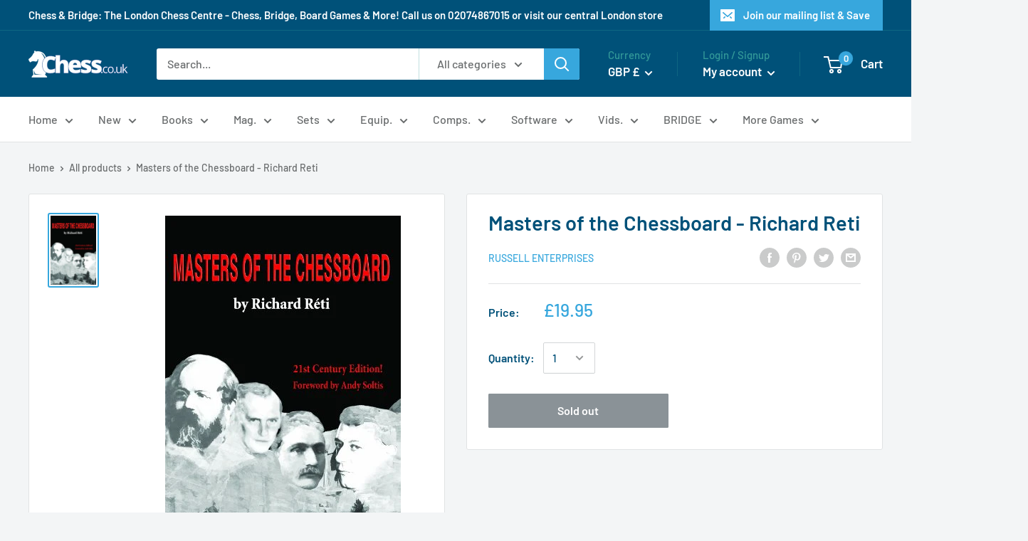

--- FILE ---
content_type: text/javascript; charset=utf-8
request_url: https://chess.co.uk/products/masters-of-the-chessboard-richard-reti.js?currency=GBP&country=GB
body_size: 1025
content:
{"id":5637489524887,"title":"Masters of the Chessboard - Richard Reti","handle":"masters-of-the-chessboard-richard-reti","description":"\u003cp\u003e\u003cstrong\u003eMasters of the Chessboard by Richard Reti\u003cbr\u003e\u003c\/strong\u003e\u003cem\u003eReti's \"Other\" Classic\u003c\/em\u003e\u003c\/p\u003e\n\u003cp\u003eAsk most chessplayers about the works by Richard Reti, and most will quickly reply Modern Ideas in Chess. His Masters of the Chessboard will be a distant second and that is unfortunate, because in many waysMasters is more comprehensive and instructive than its better-known predecessor.\u003c\/p\u003e\n\u003cp\u003eHe packs it with advice, even for beginners. Opening theory is a priority. Reti tells the student to understand \"the basic idea\" of each opening, and goes into considerable detail as he explains each of the popular lines of the day, including, of course, his own Reti Opening. Some of the finest parts of the book are the mini-essays, most of them on openings, but also on rook endgames. It's remarkable that Reti manages to do this without going into long variations.\u003c\/p\u003e\n\u003cp\u003eThis practical approach is also evident when he deals with positional themes. For example, Masters can be appreciated as almost a primer on the subject of how to turn the two bishops into a significant advantage.\u003c\/p\u003e\n\u003cp\u003eAs noted by American grandmaster Andy Soltis in his Foreword, this entire book is \"wonderfully instructive.\" And now it is available in a 21st-century edition, with figurine algebraic notation, with many diagrams and photos added. \u003c\/p\u003e\n\u003cp\u003eISBN: 9781936490219, Paperback, 216 pages, Russell Enterprises\u003c\/p\u003e","published_at":"2020-09-09T14:18:35+01:00","created_at":"2020-09-09T14:18:35+01:00","vendor":"Russell Enterprises","type":"Chess Books","tags":["Chess Books","Chess Books: Chess Books by Publisher","Chess Books: Endgame Strategy","Chess Books: General Opening Improvement","Chess Books: General Strategy","Chess Books: Middlegame Strategy","Chess Books: Opening Strategy","Chess Books: Russell Enterprises","Chess Books: Strategy","Chess Improvement"],"price":1995,"price_min":1995,"price_max":1995,"available":false,"price_varies":false,"compare_at_price":null,"compare_at_price_min":0,"compare_at_price_max":0,"compare_at_price_varies":false,"variants":[{"id":36139944542359,"title":"Default Title","option1":"Default Title","option2":null,"option3":null,"sku":"9781936490219","requires_shipping":true,"taxable":false,"featured_image":null,"available":false,"name":"Masters of the Chessboard - Richard Reti","public_title":null,"options":["Default Title"],"price":1995,"weight":500,"compare_at_price":null,"inventory_management":"shopify","barcode":"9781936490219","requires_selling_plan":false,"selling_plan_allocations":[]}],"images":["\/\/cdn.shopify.com\/s\/files\/1\/0478\/2876\/2775\/files\/517H3kZsBtL.jpg?v=1731949837"],"featured_image":"\/\/cdn.shopify.com\/s\/files\/1\/0478\/2876\/2775\/files\/517H3kZsBtL.jpg?v=1731949837","options":[{"name":"Title","position":1,"values":["Default Title"]}],"url":"\/products\/masters-of-the-chessboard-richard-reti","media":[{"alt":null,"id":63370637934967,"position":1,"preview_image":{"aspect_ratio":0.662,"height":500,"width":331,"src":"https:\/\/cdn.shopify.com\/s\/files\/1\/0478\/2876\/2775\/files\/517H3kZsBtL.jpg?v=1731949837"},"aspect_ratio":0.662,"height":500,"media_type":"image","src":"https:\/\/cdn.shopify.com\/s\/files\/1\/0478\/2876\/2775\/files\/517H3kZsBtL.jpg?v=1731949837","width":331}],"requires_selling_plan":false,"selling_plan_groups":[]}

--- FILE ---
content_type: application/x-javascript; charset=utf-8
request_url: https://bundler.nice-team.net/app/shop/status/chess-co-uk.myshopify.com.js?1768675282
body_size: -358
content:
var bundler_settings_updated='1768671228c';

--- FILE ---
content_type: text/javascript; charset=utf-8
request_url: https://chess.co.uk/products/masters-of-the-chessboard-richard-reti.js
body_size: 985
content:
{"id":5637489524887,"title":"Masters of the Chessboard - Richard Reti","handle":"masters-of-the-chessboard-richard-reti","description":"\u003cp\u003e\u003cstrong\u003eMasters of the Chessboard by Richard Reti\u003cbr\u003e\u003c\/strong\u003e\u003cem\u003eReti's \"Other\" Classic\u003c\/em\u003e\u003c\/p\u003e\n\u003cp\u003eAsk most chessplayers about the works by Richard Reti, and most will quickly reply Modern Ideas in Chess. His Masters of the Chessboard will be a distant second and that is unfortunate, because in many waysMasters is more comprehensive and instructive than its better-known predecessor.\u003c\/p\u003e\n\u003cp\u003eHe packs it with advice, even for beginners. Opening theory is a priority. Reti tells the student to understand \"the basic idea\" of each opening, and goes into considerable detail as he explains each of the popular lines of the day, including, of course, his own Reti Opening. Some of the finest parts of the book are the mini-essays, most of them on openings, but also on rook endgames. It's remarkable that Reti manages to do this without going into long variations.\u003c\/p\u003e\n\u003cp\u003eThis practical approach is also evident when he deals with positional themes. For example, Masters can be appreciated as almost a primer on the subject of how to turn the two bishops into a significant advantage.\u003c\/p\u003e\n\u003cp\u003eAs noted by American grandmaster Andy Soltis in his Foreword, this entire book is \"wonderfully instructive.\" And now it is available in a 21st-century edition, with figurine algebraic notation, with many diagrams and photos added. \u003c\/p\u003e\n\u003cp\u003eISBN: 9781936490219, Paperback, 216 pages, Russell Enterprises\u003c\/p\u003e","published_at":"2020-09-09T14:18:35+01:00","created_at":"2020-09-09T14:18:35+01:00","vendor":"Russell Enterprises","type":"Chess Books","tags":["Chess Books","Chess Books: Chess Books by Publisher","Chess Books: Endgame Strategy","Chess Books: General Opening Improvement","Chess Books: General Strategy","Chess Books: Middlegame Strategy","Chess Books: Opening Strategy","Chess Books: Russell Enterprises","Chess Books: Strategy","Chess Improvement"],"price":1995,"price_min":1995,"price_max":1995,"available":false,"price_varies":false,"compare_at_price":null,"compare_at_price_min":0,"compare_at_price_max":0,"compare_at_price_varies":false,"variants":[{"id":36139944542359,"title":"Default Title","option1":"Default Title","option2":null,"option3":null,"sku":"9781936490219","requires_shipping":true,"taxable":false,"featured_image":null,"available":false,"name":"Masters of the Chessboard - Richard Reti","public_title":null,"options":["Default Title"],"price":1995,"weight":500,"compare_at_price":null,"inventory_management":"shopify","barcode":"9781936490219","requires_selling_plan":false,"selling_plan_allocations":[]}],"images":["\/\/cdn.shopify.com\/s\/files\/1\/0478\/2876\/2775\/files\/517H3kZsBtL.jpg?v=1731949837"],"featured_image":"\/\/cdn.shopify.com\/s\/files\/1\/0478\/2876\/2775\/files\/517H3kZsBtL.jpg?v=1731949837","options":[{"name":"Title","position":1,"values":["Default Title"]}],"url":"\/products\/masters-of-the-chessboard-richard-reti","media":[{"alt":null,"id":63370637934967,"position":1,"preview_image":{"aspect_ratio":0.662,"height":500,"width":331,"src":"https:\/\/cdn.shopify.com\/s\/files\/1\/0478\/2876\/2775\/files\/517H3kZsBtL.jpg?v=1731949837"},"aspect_ratio":0.662,"height":500,"media_type":"image","src":"https:\/\/cdn.shopify.com\/s\/files\/1\/0478\/2876\/2775\/files\/517H3kZsBtL.jpg?v=1731949837","width":331}],"requires_selling_plan":false,"selling_plan_groups":[]}